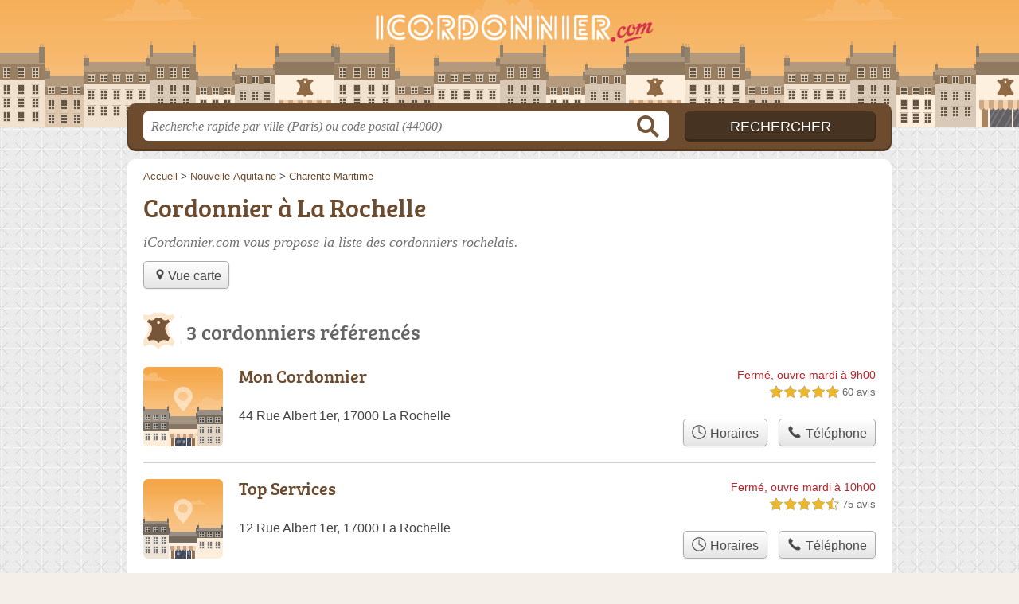

--- FILE ---
content_type: text/css
request_url: https://icordonnier.com/build/assets/style-D1C2shXv.css
body_size: 28989
content:
@charset "UTF-8";html,body,div,span,applet,object,iframe,h1,h2,h3,h4,h5,h6,p,blockquote,pre,a,abbr,acronym,address,big,cite,code,del,dfn,em,img,ins,kbd,q,s,samp,small,strike,strong,sub,sup,tt,var,b,u,i,center,dl,dt,dd,ol,ul,li,fieldset,form,label,legend,table,caption,tbody,tfoot,thead,tr,th,td,article,aside,canvas,details,embed,figure,figcaption,footer,header,hgroup,menu,nav,output,ruby,section,summary,time,mark,audio,video{margin:0;padding:0;border:0;font-size:100%;font:inherit;vertical-align:baseline}article,aside,details,figcaption,figure,footer,header,hgroup,menu,nav,section{display:block}body{line-height:1}ol,ul{list-style:none}blockquote,q{quotes:none}blockquote:before,blockquote:after,q:before,q:after{content:"";content:none}table{border-collapse:collapse;border-spacing:0}figure img,img.photo{max-width:unset}.ddncc_c{background:none;width:100%}.ddncc_b{width:260px;height:32px;display:block;margin:0 auto 10px;position:relative;overflow:hidden}.ddncc_b[data-t=m]{width:288px}.ddncc_b img{position:absolute;top:0;left:0;width:100%;height:auto}.ddncc_b a{display:block;position:absolute;margin:0;padding:0;top:0;left:0;right:0;bottom:0;text-decoration:none}.ddncc_b span{color:#21a5d0;display:block;position:absolute;width:153px;line-height:32px;height:32px;text-align:center;font-family:Arial,sans-serif;font-weight:700;font-size:20px}.ddncc_b[data-t=b] span{color:#91919b}.ddncc_b[data-t=g] span{color:#78b41e}.ddncc_b[data-t=m] span{color:#000}.ddncc_i{font-family:Arial,sans-serif;font-size:10px;line-height:15px;margin:0 0 10px;padding:0 20px;color:#888;word-break:break-word}.ddncc_i a{color:#888;text-decoration:underline;border:0}.ddncc_c[data-s=L] .ddncc_b{height:48px;width:394px}.ddncc_c[data-s=L] .ddncc_b[data-t=m]{width:434px}.ddncc_c[data-s=L] .ddncc_b span{width:234px;height:48px;line-height:48px;font-size:32px}.u-clearfix:after{clear:both;content:"";display:table}.u-hide-text{overflow:hidden;padding:0;text-indent:101%;white-space:nowrap}.u-visually-hidden{border:0;clip:rect(0 0 0 0);height:1px;margin:-1px;overflow:hidden;padding:0;position:absolute;width:1px}.u-hidden{display:none}.u-hidden-force{display:none!important}.u-center{text-align:center}.u-block{display:block}@media (max-width: 767px){.u-block--mobile{display:block}}.u-fine{letter-spacing:-.1rem}.u-grid-align{padding-top:.5rem!important;margin-bottom:1.375rem!important}.u-table-wrapper{padding-top:1.5rem;margin-bottom:1.5rem;overflow-x:auto;width:100%}@media screen and (max-width: 720px){.u-table-wrapper.u-minwidth-scrollbar::-webkit-scrollbar{-webkit-appearance:none}.u-table-wrapper.u-minwidth-scrollbar::-webkit-scrollbar:horizontal{height:8px}.u-table-wrapper.u-minwidth-scrollbar::-webkit-scrollbar-thumb{border-radius:8px;border:2px solid white;background-color:#00000080}}.u-table-fcr .o-table__th:first-child,.u-table-fcr .o-table__td:first-child{text-align:right}.u-table-fcr--th-only .o-table__td:first-child{text-align:left}.u-table-fct .o-table__th:first-child,.u-table-fct .o-table__td:first-child{vertical-align:top;padding-top:.3rem!important}.o-table.u-table-minwidth--500{min-width:500px}.o-table.u-table-minwidth--550{min-width:550px}.o-table.u-table-minwidth--600{min-width:600px}.o-table.u-table-minwidth--650{min-width:650px}.o-table.u-table-minwidth--700{min-width:700px}.u-longword{word-break:break-all}.u-color-white{color:#fff}.u-bg-white{background:#fff}#toggleLigne{position:fixed;z-index:9}@media (max-width: 767px){#toggleLigne{bottom:0;right:0}}#u-admin-links{position:fixed;top:1em;right:1em;padding:1em 2em;background:#fafafacc;border:2px solid #917c2a;z-index:9}.u-admin-note{position:relative;background:#2b2b2b;padding:5px 10px;color:#deb760;font-size:14px;font-weight:700;font-family:JetBrains Mono,Source Code Pro,Courier New,monospace}.u-admin-note:before{content:"Info admins logged in";position:absolute;top:-1.5em;color:#555;font-style:italic}.u-admin-note.u-admin-note--global{position:fixed;bottom:0;left:0;width:100%;padding:20px 16vw 10px}.u-admin-note__trace{display:none;color:#c57427}.u-admin-note__show-trace{margin-left:10px}.u-admin-note__show-trace:checked+.u-admin-note__trace{display:block}.u-draft:before,.u-draft:after,.u-deleted:before,.u-deleted:after{content:"DRAFT";position:fixed;left:0;top:0;width:40px;line-height:40px;height:100%;background:#00b2e84d;z-index:9;font-family:Courier New,monospace;text-align:center;font-size:2em;writing-mode:vertical-rl;text-orientation:upright}@media (max-width: 767px){.u-draft:before,.u-draft:after,.u-deleted:before,.u-deleted:after{width:16px;line-height:16px;font-size:1em}}.u-draft:after,.u-deleted:after{left:unset;right:0}.u-deleted:before,.u-deleted:after{content:"DELETED";background:#e83e004d}:root{--gutter: 20px}html{position:relative;min-height:100%}body{margin:0}html,body{background:#fff;font-family:Lucida Grande,Lucida Sans Unicode,Lucida Sans,Verdana,Tahoma,sans-serif;font-size:16px;line-height:24px}input:focus{outline:none}svg{width:16px}.c{width:920px;padding:0 20px;margin:0 auto}h2{line-height:48px;position:relative;margin-bottom:20px}h2:before{display:block;content:"";position:absolute;top:0;left:0;background:url(/build/assets/sprite-B71B58pU.png) -5px -640px no-repeat;height:48px;width:48px}#vud_mb_js_box h2:before{display:none}h2.adresse:before{background-position-x:-53px}h2.transport:before{background-position-x:-101px}h2.info:before{background-position-x:-149px}h2.telephone:before{background-position-x:-197px}h2.horaires:before{background-position-x:-245px}h3,h4{margin-bottom:20px}p,ul,dl{margin:0 0 20px}ul.o-sublist,dl.o-sublist{margin-bottom:0;margin-left:40px}li{position:relative;text-indent:20px}li:before{display:block;content:"";position:absolute;top:4px;left:0;background:url(/build/assets/sprite-B71B58pU.png) -204px -238px no-repeat;height:16px;width:16px;background-size:220px 348px}.amig li:before{background:url(/build/assets/sprite-B71B58pU.png) -400px -476px no-repeat;background-size:unset}ul:after,dl:after{content:" ";display:block;clear:both}a{text-decoration:none;outline:none}a:hover{text-decoration:underline}strong{font-weight:700}em{font-style:italic}.cb{clear:both}.dn{display:none}sup{font-size:80%}#h{background:url(/build/assets/sprite-B71B58pU.png) center -56px repeat-x}#h .c{height:240px;position:relative}#h a.logo{position:absolute;top:50%;left:50%;background:url(/build/assets/sprite-B71B58pU.png) 0 -296px no-repeat;display:block;text-indent:-5000px;height:180px;width:440px;margin-top:-90px;margin-left:-220px}#h .google-auto-placed{background:#fefefe url(/build/assets/bg-Cl27lHGe.png) center top repeat!important}#h .google-auto-placed ins.adsbygoogle{margin:0!important;padding:10px 0}#nav{display:none}#s{margin-top:-30px}#s .c{height:60px;background:#fff;border-radius:10px;box-shadow:0 -2px 0 1px #0003 inset}#s form{padding:10px 0;position:relative}#s input{border:none;border-radius:6px}#s form:after{position:absolute;display:block;content:" ";top:15px;left:620px;width:30px;height:30px;background:url(/build/assets/sprite-B71B58pU.png) -400px -518px no-repeat}.amig #s form:after{background:url(/build/assets/sprite-B71B58pU.png) -400px -492px no-repeat}#s input.text{position:relative;width:640px;padding:10px 10px 9px;font-family:Georgia,Times New Roman,Times,serif;font-size:16px;font-style:italic}#s input.submit{display:block;position:absolute;top:10px;right:0;width:240px;height:38px;box-shadow:0 -2px 0 1px #0003 inset;cursor:pointer;text-align:center;font-size:18px;text-transform:uppercase;text-shadow:0 2px 0 rgba(0,0,0,.2)}#p{margin:10px 0}#p .c{background:#fff;border-radius:10px 10px 0 0;padding-top:20px;padding-bottom:20px;position:relative}#p #f .c{border-radius:0 0 10px 10px}.bread{position:absolute;top:20px;z-index:400;height:24px;overflow:hidden;margin-right:20px;font-size:14px}.bread li{display:inline-block;text-indent:0}.bread li:before{display:none!important}.section{padding:20px 0 0;border-bottom:1px solid #000;position:relative}.section:last-child{border:none;padding-bottom:0}.section:after{content:" ";display:block;clear:both}p.intro{font-family:Georgia,Times New Roman,Times,serif;font-size:20px;line-height:30px;font-style:italic}ul.related,ul.filters{-moz-column-count:2;column-count:2;-moz-column-width:150px;column-width:150px;-moz-column-gap:10px;column-gap:10px}ul.filters{-moz-column-count:4;column-count:4}ul.related li,ul.filters li{-moz-column-break-inside:avoid;break-inside:avoid}ul.related a,ul.filters a{display:block;text-overflow:ellipsis;height:24px;line-height:24px;overflow:hidden;white-space:nowrap}ul.filters.regions{-moz-column-count:3;column-count:3}ul.related.alt a{display:inline;margin-right:0;white-space:normal}ul.filters .allVilles:before{display:none}ul.filters .allVilles a,ul.types .seeAllTypes a{text-decoration:underline}ul.displays{margin-bottom:10px}ul.displays li{display:inline-block;text-indent:0;margin-right:var(--gutter);line-height:30px;vertical-align:middle;margin-bottom:10px}ul.displays li:last-child{margin-right:0}ul.displays li a{color:#4b4b4b;text-decoration:none;padding:9px 0 6px}ul.displays li:before{display:none}ul.brands{display:flex;flex-direction:row;flex-wrap:wrap;margin-bottom:10px}ul.brands li{text-indent:0;margin-right:10px;margin-bottom:10px}ul.brands li:before{display:none}ul.brands:after{display:none}ul.brands a{width:80px;height:80px;display:flex;align-items:center;justify-content:center;border-radius:3px;border-color:#D8D8D8 #C1C1C1 #A8A8A8;border-style:solid;border-width:1px;font-size:12px;line-height:16px}ul.brands a:hover{border-color:#A8A8A8 #9D9D9D #818181}ul.brands a:active{border-width:2px;padding:4px}ul.brands .title{width:82px}ul.brands .title span{text-align:right;display:flex;justify-content:center;flex-direction:column;height:82px;color:#8a8a8a;font-size:.9em}ul.brands img{width:70px}ul.brands li:nth-child(n+20){display:none}ul.brands li.seeAllBrands{display:block}ul.brands li.seeAllBrands:nth-child(-n+20){display:none}ul.brands.all li:nth-child(n+20){display:block}ul.brands li.seeAllBrands a{text-align:left;color:#626262;text-decoration:underline}ul.brands li.seeAllBrands a:hover{color:#4b4b4b}ul.brands.all li.seeAllBrands{display:none}ul.types{-moz-column-count:2;column-count:2;-moz-column-gap:10px;column-gap:10px}ul.types .seeAllTypes:before{display:none}ul.types.all .dn{display:block}.pagination p{text-align:center}.pagination a,.pagination span{display:inline-block;width:40px;height:40px;line-height:40px;text-align:center;margin:0 10px;border-radius:50%}.pagination a{color:#fff}figure{margin-bottom:20px}figure img{display:block;margin:0 auto;max-width:100%;height:auto}figcaption{font-family:Georgia,Times New Roman,Times,serif;font-style:italic}figcaption p{text-align:center;opacity:.75}.video{height:0;overflow:hidden;padding-bottom:56.25%;position:relative;margin-bottom:20px}.video iframe,.video object,.video embed{height:100%;left:0;position:absolute;top:0;width:100%}.table{width:100%;max-width:100%;margin-bottom:20px;overflow-x:auto}table{border:1px solid #C3C3C3;border-collapse:collapse;width:100%}table td,table th{width:auto;border:1px solid #D3D3D3;font-size:12px;line-height:18px}table th{background:#eee;padding:3px;font-weight:700;text-transform:uppercase}table td{padding:3px 6px}sup.ref{font-size:12px;padding-left:2px;position:relative;top:-7px}aside ol{font-size:12px}aside ol li{list-style:decimal inside;text-indent:0;text-overflow:ellipsis;width:100%;overflow:hidden;word-break:break-all}aside ol li:before{display:none}.google-auto-placed{margin:20px 0!important}.adsbygoogle{position:relative;padding-top:12px!important;line-height:normal}#f~.adsbygoogle{margin:auto}#f~.adsbygoogle:before{display:none}.be,.bef{overflow:visible;display:block;z-index:400;margin:0 auto}.be{min-width:336px;min-height:280px}.bef.top{float:right;min-width:336px;min-height:302px;margin-left:20px;position:relative}.be.top{display:block;min-width:336px;min-height:302px;position:absolute;right:0;top:0;background:#fff;z-index:400;text-align:center}.topc .bef{float:right}.be.bottom{min-width:336px;min-height:302px;text-align:center;margin-top:20px}.be.wide{width:100%;overflow:visible;line-height:0;margin-bottom:20px;padding-bottom:20px;border-bottom:1px solid #D1D1D1;text-align:center}.be.wide:empty{min-height:0;padding:0;margin:0}.be.wide iframe{margin-top:20px}.be iframe[width="300"]{display:block;margin-left:auto;margin-right:auto}.be.wide:last-child{border-bottom:none;margin-bottom:0}.items .be.wide>ins.adsbygoogle,.additional .be.wide>ins.adsbygoogle{margin-left:120px}#horaires{position:relative}.items:after,.additional:after{content:" ";display:block;clear:both}.item{min-height:100px;margin:20px 0;padding:0 0 20px 120px;position:relative;border-bottom:1px solid #D1D1D1}.item .f{display:none}.item:last-child{border-bottom:none}.item p{margin:0}.item p.sub{margin-bottom:5px}.item p.more{font-size:.9em;line-height:1.5em}.item p.tpsv{max-width:550px}.item .oprt{position:absolute;top:0;right:0}.item .oprt>span{display:block;text-align:right}.item .oprt>span.sep{display:none}.item .ratings{width:auto;font-size:.8em}.item .ratingsStats{font-size:.9em;padding-left:1px}.item.ferme .illu,.item.ferme p.sub{opacity:.5}.item.ferme p.more{font-weight:700;color:#f64343}.item .illu,.item .img{display:block;position:absolute;top:0;left:0;width:100px;height:100px;border-radius:6px;-o-object-fit:contain;object-fit:contain;background:#fff}.item .illu{background:url(/build/assets/sprite-B71B58pU.png) 0 -476px no-repeat}.item:nth-child(4n+2) .illu{background-position:-100px -476px}.item:nth-child(4n+3) .illu{background-position:-200px -476px}.item:nth-child(4n+4) .illu{background-position:-300px -476px}.item .mobileLink{display:none}.item .btn{position:absolute;right:0;bottom:20px}.item .btn>a{margin-left:10px}.item .ddncc_c{margin-top:5px}.item .ddncc_c .ddncc_b{float:right}.item .ddncc_c .ddncc_i{width:calc(100% - 298px);float:right;padding:0 10px 0 0}#stars-full-star path{fill:#edb72b}.stars-empty-star path{fill:#fff;stroke:#a4803a}#stars-half-star path{fill:#edb72b}.additionalMore{text-align:right}.additionalMore .greyBtn{margin-left:120px}.additionalMore a{text-decoration:underline}.additional{border-bottom:0}.additional h3.city{padding-left:120px;font-size:26px}.additional .item.last{border-bottom:0}.additional .multi .item:nth-last-child(2){border-bottom:none;margin-bottom:0}.additional .last.mrbt{border-bottom:none;margin-bottom:0}.warn{padding:5px;border-top:2px #ff8d1f solid;border-bottom:2px #ff710a solid;margin:10px 0;text-align:center;font-weight:700}h2.feature{margin-bottom:10px}.feature svg{text-indent:-20px}.featured{display:grid;padding:calc(var(--gutter) / 2);grid-template-rows:auto;grid-template-columns:repeat(3,1fr);overflow:hidden;margin-bottom:10px}.featured.itcnt1,.featured.itcnt2{grid-template-columns:repeat(2,1fr)}.featured:after{display:none}.featured .item{padding:calc(var(--gutter) / 2 * 1.5);display:flex;flex-direction:column;margin-bottom:0;margin-top:0;background:#fff;border:none}.featured .item:nth-child(1),.featured .item:nth-child(2),.featured .item:nth-child(3){border-bottom:1px solid #ccc;padding-top:var(--gutter)}.featured .item:nth-child(1),.featured .item:nth-child(2),.featured .item:nth-child(4),.featured .item:nth-child(5){border-right:1px solid #ccc}.featured .item:nth-child(4),.featured .item:nth-child(5),.featured .item:nth-child(6){padding-bottom:var(--gutter)}.featuredOpenNow .item:nth-last-child(2),.featured.itcnt2 .item:last-child{border-right:none}.featured.itcnt1 .item{border:none}.featured.itcnt2 .item,.featured.itcnt3 .item{border-bottom:none}.featured .item h3{font-size:20px;height:26px;overflow:hidden;text-overflow:ellipsis;margin-bottom:0;line-break:anywhere}.featured .item:nth-child(n+8){display:none}.featured .item p.sub{font-size:.9em;line-height:1.3em}.featured p.more{min-height:1.5em}.featured .openInfo span{position:absolute;bottom:calc(var(--gutter) / 2 * 1.5);right:calc(var(--gutter) / 2 * 1.5);font-size:.9em;font-weight:400!important}.featured .seeAll{justify-content:center;text-align:center;grid-column:1/-1;min-height:0;padding:0;background:none;border:0;box-shadow:none;border:none;margin-top:calc(var(--gutter) / 2)}.featured .seeAll a{color:#626262;text-decoration:underline;display:inline-block;width:70%;margin:0 auto}.featured .seeAll a:hover{color:#4b4b4b}.featured .item .ratings{font-size:.7em}.featured .item .ratingsStats{font-size:.8em}.featuredSelection .item{border-bottom:none!important;padding-bottom:var(--gutter)}#mapW{width:100%;height:500px;position:relative;margin:10px 0 20px}#map{width:100%;height:100%}.ui-select{background:#fff none repeat scroll 0 0;border-radius:3px;font-size:14px;line-height:24px;padding:10px;position:absolute;right:10px;top:10px;z-index:100}.ui-select.comp{top:5px;right:5px;font-size:13px;line-height:18px;max-height:250px;overflow-x:hidden;overflow-y:scroll}.ui-select label{-webkit-touch-callout:none;-webkit-user-select:none;-moz-user-select:none;user-select:none}.ui-select label:hover{cursor:pointer}.subfilter+.subfilter{margin-top:5px;padding-top:5px;margin-bottom:5px;border-top:1px solid #DDD}.brandLogo{box-shadow:0 0 4px #00000080}.icon-user{border-radius:100%;width:20px;height:20px;text-align:center;line-height:20px;color:#fff;background:#4285f4;border:2px solid #fff}.mapboxgl-popup{max-width:320px}.mapboxgl-popup-content p.title{font-size:14px;font-weight:700;margin-bottom:5px}.mapboxgl-popup-content p.descr a{color:#4285f4}p.geoloc{padding-left:48px;margin-bottom:5px}p.geoloc a{color:#4285f4}p.geoloc a:before{content:"¤";display:inline-block;height:20px;width:20px;margin-right:0;font-size:20px;vertical-align:top;color:#4285f4}.wide p{text-align:center}.wide img.photo{width:100%;height:auto;max-width:600px}.nfo{margin-bottom:20px}.openings{position:relative;width:100%;height:100%;background:#eee}.openings div{position:absolute;display:block}.openings div.d{top:0;height:100%;background:none;border-right:1px solid #fff;text-align:center;color:#fff;line-height:200%}.openings div.h{left:0;width:100%;background:none;border-bottom:1px solid #fff}.openings div.o{opacity:.8}.openings div.o:hover{opacity:.85}.tButton{display:block;width:80%;margin:0 auto 20px;height:60px;border-radius:10px;box-shadow:0 -2px 0 1px #0003 inset;line-height:60px}.tButton a{display:block;width:100%;height:100%;font-size:24px;color:#fff;text-align:left;text-indent:70px;position:relative}.tButton a:before{background:url(/build/assets/sprite-B71B58pU.png) -2px -578px no-repeat;position:absolute;top:0;left:0;width:60px;height:60px;content:" "}p#tInfo{font-size:11px;line-height:14px;opacity:.7}.report{text-align:right;font-size:.7em;margin:5px 0 0}.noop{margin-bottom:10px}.noop .report{font-size:.8em;text-align:left}.overlay{position:fixed;top:0;bottom:0;right:0;left:0;background:#000;opacity:.3;z-index:10000001}.c-reportbox{position:fixed;top:50%;left:50%;z-index:10000002;background:#fff;box-shadow:0 0 3px #0000004d;padding:20px;transform:translate(-50%) translateY(-50%);min-width:320px;min-height:30vh;max-width:90vw;border-radius:2px}@media (max-width: 767px){.c-reportbox{min-height:50vh}}.c-reportbox.c-reportbox--thanks{display:flex;justify-content:center;align-items:center}.c-reportbox.c-reportbox--thanks .c-reportbox__done{font-size:1.6em}.c-reportbox .c-reportbox__close{position:absolute;right:-10px;top:-10px;background:#fff;font-family:monospace;box-shadow:0 0 3px #00000080;border-radius:100%;width:30px;height:30px;display:flex;justify-content:center;align-items:center;font-size:26px;color:#4b4b4b;text-decoration:none}.c-reportbox .c-reportbox__close:hover{text-decoration:none;color:#2b2b2b;box-shadow:0 0 3px #000c}.c-reportbox .c-reportbox__type{margin:20px auto;display:flex;gap:16px}@media (max-width: 767px){.c-reportbox .c-reportbox__type{flex-direction:column}}.c-reportbox .c-reportbox__type .c-reportbox__type-label:hover{cursor:pointer;text-decoration:underline}.c-reportbox textarea{width:96%;height:30vh;padding:5px;border:1px solid #9a9a9a}@media (max-width: 767px){.c-reportbox textarea{height:40vh}}.c-reportbox textarea[disabled=disabled]{background:#eee}.c-reportbox textarea#reportBoxTxtPh{height:10vh}.c-reportbox .c-reportbox__submit-cancel{font-size:1.1em;text-align:center;margin:20px auto}.place-closed{color:#f64343;text-align:center;font-weight:700;padding:20px 0 40px}.place-closed svg{fill:#f64343;vertical-align:middle;height:40px;width:40px}.place-closed a{text-decoration:underline}table .telephone .ddncc_c{text-align:center}table .telephone .ddncc_i{margin-bottom:0}.pgrid .warn{padding:0;border:none;color:#ff710a;margin-bottom:10px;text-align:left;display:block}.pgrid .op_holi_notice{overflow:visible;opacity:1;color:#fff;background:#ff710a;text-align:center;height:auto;min-height:24px;line-height:18px;padding:3px 0}.pgrid .op_holi_notice .warn{display:inline;color:#fff;background:#ff710a}#f .c{padding:20px 0}#f p{padding:0 20px;text-align:center;font-size:13px;line-height:18px}#f p.nwk a{opacity:.4}#f p.nwk a:hover{opacity:.8}#f p.copy{margin-bottom:10px}body{margin-bottom:56px}#f .illu{position:absolute;left:0;bottom:0;width:100%;height:56px;background:url(/build/assets/sprite-B71B58pU.png) center top repeat-x}.op_c *{box-sizing:border-box}.op_c{font-size:.8em}.op_c p:first-of-type:before{content:"⚠ Infos horaires";font-size:1.1em;font-weight:700;display:block;margin-top:.5rem}.op_b{margin-bottom:10px}.op_b p{font-weight:700}.op_b span{font-size:.8em}.op_t.hidden{display:none}.op_t{font-size:.8em;border:1px solid #eee}.op_r{border-bottom:1px solid #eee;background:#fff;overflow:hidden;height:30px;opacity:.8;position:relative;line-height:30px}.op_l{float:left;width:15%;color:#fff;padding-left:4px}.op_o{margin-left:15%;position:relative}.op_oc{background:#eee;text-align:center}.op_oo{display:block;position:absolute;top:0;color:#fff;text-align:center;margin:0!important;white-space:nowrap}.op_oop{text-align:center;color:#fff}.open,.op_oop{background:#00c677}.today .op_l{font-weight:700}.op_r.op_r_today,.op_r:hover{opacity:1}.op_oo_min{cursor:help;line-height:15px}.op_oo_min span{position:absolute;width:14ch;color:#4b4b4b;background:#ffffffb3}.op_oo_min span.after{right:-14ch}.op_oo_min span.before{left:-14ch}.op_oo.op_oo_now{background:#00c677}.item-openings-select{display:inline-block;font-size:16px;color:#444;line-height:1.3;padding:.4em 1.5em .3em .8em;width:auto;max-width:100%;box-sizing:border-box;margin:0;border:1px solid #aaa;box-shadow:0 1px 0 1px #0000000a;border-radius:.3em;-moz-appearance:none;-webkit-appearance:none;appearance:none;background-color:#fff;background-image:url(data:image/svg+xml;charset=US-ASCII,%3Csvg%20xmlns%3D%22http%3A%2F%2Fwww.w3.org%2F2000%2Fsvg%22%20width%3D%22292.4%22%20height%3D%22292.4%22%3E%3Cpath%20fill%3D%22%23007CB2%22%20d%3D%22M287%2069.4a17.6%2017.6%200%200%200-13-5.4H18.4c-5%200-9.3%201.8-12.9%205.4A17.6%2017.6%200%200%200%200%2082.2c0%205%201.8%209.3%205.4%2012.9l128%20127.9c3.6%203.6%207.8%205.4%2012.8%205.4s9.2-1.8%2012.8-5.4L287%2095c3.5-3.5%205.4-7.8%205.4-12.8%200-5-1.9-9.2-5.5-12.8z%22%2F%3E%3C%2Fsvg%3E),linear-gradient(to bottom,#fff,#e5e5e5);background-repeat:no-repeat,repeat;background-position:right .7em top 50%,0 0;background-size:.65em auto,100%}.item-openings-select::-ms-expand{display:none}.item-openings-select:hover{border-color:#888}.item-openings-select:focus{border-color:#aaa;box-shadow:0 0 1px 3px #3b99fcb3;box-shadow:0 0 0 3px -moz-mac-focusring;color:#222;outline:none}.item-openings-note{line-height:2em;margin-bottom:0}#h{background-position-y:-136px}#h a.logo{margin-top:-98px}#h .c{height:160px}#p .c{padding:10px 0;display:grid;grid-template-columns:var(--gutter) 1fr var(--gutter);align-content:start;width:960px}#p .c>*{grid-column:2/-2}#p .c>.full{grid-column:1/-1}#h a.logo{background:url(/build/assets/sprite-B71B58pU.png) 50px -237px no-repeat;height:142px;margin-top:-80px;background-size:80%}.bread{position:static;font-size:13px;margin:0}.section{padding:10px 0}.bef.top{margin:0 0 0 20px}h1{font-size:32px;line-height:38px;padding-top:0;margin:8px 0 12px}h2{font-size:26px;padding-left:54px}h3,.additional h4{font-size:22px}h4{font-size:18px}p.intro{font-size:18px;line-height:24px;color:#888;margin-bottom:12px}p.intro:last-child{margin-bottom:0}p.address a,a.sub{color:#4b4b4b;text-decoration:underline}.op_c{font-size:.9em}.pgrid{display:grid;grid-template-columns:564px 336px;-moz-column-gap:20px;column-gap:20px;grid-row-gap:20px}.section.pgrid:after{content:none}#photo .pw{-moz-columns:2;columns:2;-moz-column-gap:16px;column-gap:16px}#photo .pw img{max-width:100%}#photo .pw .h{overflow:hidden}#photo .pw .h img{max-height:50vh;min-width:100%;-o-object-fit:cover;object-fit:cover;vertical-align:bottom;margin-bottom:16px}.item{display:flex;flex-direction:column;flex-wrap:nowrap;justify-content:space-between;align-items:flex-start}.item h3,.item h4{margin-bottom:5px;max-width:630px}.item.longo h3,.item.longo h4{max-width:490px}.item.hasrt .sub{width:calc(100% - 155px)}.openNow,.around .openNow{color:#00a500}.closedNow,.around .closedNow{color:#be2329}.openNow.soonClose,.closedNow.soonReopen,.around .soonClose,.around .soonReopen{color:#ff7200;font-weight:700}.topc,.bottomc{grid-column-start:1;grid-column-end:3}.leftc{grid-column:1}.rightc{grid-column:2}.topc p.others{margin-bottom:0}.opNowServices{text-align:left;margin-bottom:10px}.servicesList span[class^=icon],.subservicesList span[class^=icon],span.type span[class^=icon]{background-position:left center;background-repeat:no-repeat;background-size:16px 16px;padding:0 0 0 20px}span[class^=icon].smpl{padding-left:0}.servicesList span,.subservicesList span{white-space:nowrap}.servicesList span[class^=icon-acces-pmr],.subservicesList span[class^=icon-acces-pmr]{white-space:normal}.icon-artisan,.icon-artisan-art{background:url([data-uri])}.icon-maitre-artisan,.icon-maitre-artisan-art{background-image:url([data-uri])}.icon-qualibat-rge{background-image:url([data-uri]);padding-left:20px!important}.icon-qualibat{background-image:url([data-uri]);padding-left:20px!important}.icon-rge{background-image:url([data-uri]);padding-left:20px!important}.icon-parking{background-image:url([data-uri]);padding-left:20px!important}.icon-livraison{background-image:url([data-uri]);padding-left:20px!important}.icon-bar{background-image:url([data-uri]);padding-left:20px!important}.icon-petit-fute{background-image:url([data-uri]);padding-left:20px!important}.icon-guide-du-routard{background-image:url([data-uri]);padding-left:20px!important}.icon-guide-michelin{background-image:url([data-uri]);padding-left:20px!important}.icon-gault-et-millau{background-image:url([data-uri]);padding-left:20px!important}[class^=icon-acces-pmr]{background-image:url([data-uri])}.icon-cb-acceptee{background-image:url([data-uri])}.icon-livraison-le-jour-meme{background-image:url([data-uri])}.icon-service-drive{background-image:url([data-uri])}.icon-commande-drive{background-image:url([data-uri])}.icon-retrait-en-magasin{background-image:url([data-uri])}.icon-emporter{background-image:url([data-uri])}.icon-devis-en-ligne{background-image:url([data-uri])}.icon-uniquement-sur-rdv{background-image:url([data-uri])}.specServ{margin-top:10px}.specServ ul{margin-left:10px}.specServ ul .specificServicesList{color:#5b5b5b}.specServ ul .c-specific-services__note{font-size:.8em;font-style:italic;color:#7b7b7b}.specServ ul .c-specific-services__note:before{display:none}svg,symbol{overflow:visible}.svgratings{position:absolute;display:block;width:100%;top:0;left:0;height:90%;background:#fff}.ratings{display:inline-block;position:relative;font-size:12px}.ratingsStats{font-size:14px;color:#666}.pit-call .ddncc_b{margin:0}.pit-call .ddncc_i{margin:10px 0;padding:0}#telephone{float:none;width:100%;scroll-margin-top:20vh}h2.horaires,h2.info{margin-top:0}dl.inline-flex{font-size:13px;margin:0}dl.inline-flex dt{flex:0 0 35%}dl.inline-flex dd{text-indent:5px;flex:0 0 65%}#info{margin:0;width:100%}.edit{text-align:right;font-size:.7em}.greyBtn,#reportSubmit,button.c2call{cursor:pointer;display:inline-block;text-align:center;text-decoration:none;vertical-align:middle;color:#444;line-height:1.1;padding:.4em .6em;width:auto;max-width:100%;border:1px solid #aaa;box-shadow:0 1px 0 1px #0000000a;border-radius:.3em;-moz-appearance:none;-webkit-appearance:none;appearance:none;background-color:#fff;background-image:linear-gradient(to bottom,#fff,#e5e5e5)}button.c2call{font-size:16px;line-height:1.4}.c2call svg{vertical-align:middle}.greyBtn span{display:block;position:relative}.greyBtn,.greyBtn a{color:#4b4b4b;text-decoration:none}.greyBtn svg{display:inline-block;vertical-align:text-bottom;fill:#4b4b4b;width:20px}#recommendBtn.greyBtn span{min-width:128px}.greyBtn:hover{background:linear-gradient(#f2f2f2,#e9e9e9);border-color:#A2A6AC #8D9096 #84868C;text-decoration:none}.greyBtn.recommended,#reportSubmit.done{background:linear-gradient(#efe065,#e5b830);border-color:#9F8736 #947E34 #7D6A2D}#error{font-size:12px;text-align:right;margin:0}ul.contact li{margin:10px 0}table.contact th,table.contact td{font-size:16px;padding:10px 5px;text-transform:none;text-align:left;font-weight:400}table.contact th{width:25%;vertical-align:middle}table.contact td{width:75%;word-break:break-all}table.contact td div{display:inline-block}table.contact td>div{font-size:.9em}table.contact td a:not(#tButton){font-size:.95em}table.contact td:before,table.contact a:before{margin-right:5px;width:16px;height:16px;display:inline-block;vertical-align:baseline}@media (max-width: 767px){table.contact td:before,table.contact a:before{margin-right:0}}table.contact .website a,table.contact .facebook a,table.contact .instagram a{word-break:break-all}table.contact .telephone #fgh:before{content:"📞";margin-right:5px;width:16px;height:16px;display:inline-block;vertical-align:baseline}table.contact .email td a:before{content:"📧"}table.contact .website td a:before{content:"🌐"}table.contact .facebook td a:before,table.contact .instagram td a:before{content:" ";width:16px;height:16px;vertical-align:bottom}table.contact .facebook td a:before{background:url([data-uri]) top left no-repeat;background-size:16px 16px}table.contact .instagram td a:before{background:url([data-uri]) top left no-repeat;background-size:16px 16px}ul.around li{width:100%;margin-bottom:10px;line-height:20px;text-indent:0}ul.around li>*{padding-left:20px}.around li:before{top:2px}.around a{color:#3b3b3b;font-weight:700}.around span{display:block;font-size:14px;color:#4b4b4b}table.legals th,table.legals td{font-size:14px;padding:5px;text-transform:none;text-align:left;font-weight:400;color:#4b4b4b}table.legals th{width:30%;background:#f1f1f1}table.legals td{word-break:break-word}#adresse .img{position:relative}#adresse .img span{display:block;height:20px;position:absolute;top:0;right:0;padding:3px 6px;font-size:10px;line-height:20px;z-index:1;background:#fff;background:#fffc;border-radius:0 0 0 3px}#adresse .img span a{color:#999;text-decoration:none}#adresse .img span a:hover{text-decoration:underline}.c-gps-links{display:grid;grid-template-columns:1fr 1fr;grid-column-gap:16px;text-align:center;margin:20px 0}@media (min-width: 768px){.c-gps-links{grid-template-columns:1fr 1fr 1fr;font-size:.8em}}.c-gps-links .c-gps-links__link{border:1px solid #C3C3C3;border-radius:20px;padding:6px 16px;display:flex;align-items:center;justify-content:center;margin:0 auto;text-decoration:underline}.c-gps-links .c-gps-links__link i{display:inline-flex;width:20px;height:20px;margin-right:3px}@media (min-width: 768px){.c-gps-links .c-gps-links__link--maps{justify-self:left;margin:0}}.c-gps-links .c-gps-links__link--maps i{background:url([data-uri]) center center no-repeat}@media (min-width: 768px){.c-gps-links .c-gps-links__link--waze{justify-self:center;margin:0}}.c-gps-links .c-gps-links__link--waze i{background:url([data-uri]) center center no-repeat;margin-right:5px}@media (max-width: 767px){.c-gps-links .c-gps-links__link--via-michelin{display:none}}@media (min-width: 768px){.c-gps-links .c-gps-links__link--via-michelin{justify-self:right;margin:0}}.c-gps-links .c-gps-links__link--via-michelin i{background:url([data-uri]) center center no-repeat;margin-right:5px}#devisbtn{margin:0 0 10px}#lightlb{display:none;left:50%;position:fixed;text-align:center;top:50%;width:100%;max-width:95vw;max-height:95vh;z-index:999;transform:translate(-50%) translateY(-50%);cursor:pointer}#lightlb img{image-rendering:-moz-crisp-edges;cursor:pointer;max-height:95vh;box-shadow:0 0 20px #000000e6;background:#fff}#bglb{background:#fffc;display:none;left:0;position:fixed;top:0;bottom:0;right:0;z-index:8;cursor:pointer}.c-physical__transports-title{margin-bottom:.875rem}.c-physical__transports-type{margin-bottom:0}.c-physical__transports-lines:not(:last-child){margin-bottom:1.5rem}.c-physical__transports-lines .c-physical__transports-line{text-indent:0}.c-physical__transports-lines .c-physical__transports-line:before{display:none}.c-physical__transports-lines .c-physical__transports-line+.c-physical__transports-line{padding-top:.5rem}.c-physical__transports-lines .c-physical__transports-line .c-physical__transports-line-name{display:flex;gap:.5rem;font-size:.875rem}.c-physical__transports-lines .c-physical__transports-line .c-physical__transports-line-name .c-physical__transports-line-color{width:.875rem;height:.875rem;border-radius:100%;align-self:center}.c-physical__transports-lines .c-physical__transports-line .c-physical__transports-line-stop{font-size:.875rem;color:#777a7c}.c-physical__transports-lines .c-physical__transports-show-all{padding-top:0;text-indent:0}.c-physical__transports-lines .c-physical__transports-show-all:before{display:none}.c-physical__transports-lines .c-physical__transports-show-all .c-physical__transports-show-all-link{display:flex;gap:.5rem;font-size:.875rem;font-weight:600;color:#917c2a}.c-physical__transports-lines .c-physical__transports-show-all .c-physical__transports-show-all-link .c-icon-right-arrow-btn{align-self:center}.c-physical__transports-lines .c-physical__transports-show-all .c-physical__transports-show-all-link .c-icon-right-arrow-btn:before{display:inline-block}@media screen and (max-width: 980px){html,body{font-size:15px;line-height:22px}.c,#p .c{width:100%}#s .c{width:96%;padding:0 2%}#h .c{padding:0}h2:before{background:url(/build/assets/sprite-B71B58pU.png) 0px -638px no-repeat;height:48px;width:48px}p.intro{font-size:18px;line-height:26px}#h{background-size:330px auto;background-position:center -42px}#h .c{height:180px}#h a.logo{background-size:330px auto;background-position:0px -222px;height:135px;width:330px;margin-top:-75px;margin-left:-165px}#s input.submit{width:180px}#s input.text{width:500px}#s form:after{left:480px}.tButton a{font-size:20px}.pgrid{grid-template-columns:100%;position:relative}.topc,.bottomc,.leftc,.rightc{grid-column:1;max-width:calc(100vw - var(--gutter) * 2)}.leftc,.rightc{margin:0}#adresse img{max-width:100%;aspect-ratio:664/280;height:auto}.be:empty{display:none}#mapW{height:65vh}#f .c{padding:15px 0}body{margin-bottom:42px}#f .illu{height:42px;background-size:330px auto}}@media screen and (max-width: 760px){html,body{font-size:14px;line-height:22px;background-size:96px auto}h1{font-size:24px;line-height:36px;padding-top:0;margin-bottom:10px}h2,.additional h3.city{font-size:20px;line-height:30px;padding-left:30px}h2:before{top:3px;background-size:220px auto;background-position:0px -319px;height:24px;width:24px}h2.adresse:before{background-position:-24px -319px}h2.transport:before{background-position:-48px -319px}h2.info:before{background-position:-72px -319px}h2.telephone:before{background-position:-96px -319px}h2.horaires:before{background-position:-120px -319px}h3,.additional h4{font-size:16px}h4{font-size:14px}p,ul{margin-bottom:10px}p.intro{font-size:16px;line-height:24px}#h{background-size:220px auto;background-position:center -28px}#h .c{height:120px}#h a.logo{background-size:220px auto;background-position:0px -148px;height:90px;width:220px;margin-top:-45px;margin-left:-110px}#s{margin-top:-15px}#s .c{height:50px}#s form{position:relative}#s input.submit{display:none}#s form:after{left:auto;width:15px;height:15px;right:5px;top:16px;background-size:220px auto;background-position:-200px -258px}#s input.text{padding:5px 10px 4px;width:calc(100% - 20px)}.section{padding:10px 0 0}p.bread{top:10px;height:22px}p.bread span{display:none}p.bread span:nth-last-child(2),p.bread span:last-child{display:inline}p.bread>span:last-child:after{content:" >"}ul.filters{-moz-column-count:2;column-count:2;-moz-column-gap:10px;column-gap:10px}ul.filters.arrondissements{-moz-column-count:3;column-count:3}ul.related li{-moz-column-count:1;column-count:1}ul.filters.communes{-moz-column-count:2;column-count:2}.bef.top{display:none}.be.top{position:relative;margin:0 auto 20px}.be.wide{margin-bottom:15px}.items .be.wide>ins.adsbygoogle{margin-left:90px}.item{padding-left:90px;margin-bottom:15px;min-height:75px}.item p.more{font-size:13px;line-height:19px}.item h4 a:after,.item .illu,.item .img{width:75px;height:75px}.item .illu{background-size:330px auto;background-position:0 -357px}.item:nth-child(4n+2) .illu{background-position:-75px -357px}.item:nth-child(4n+3) .illu{background-position:-150px -357px}.item:nth-child(4n+4) .illu{background-position:-225px -357px}.topc p.others{margin-bottom:20px}#f .c{padding:10px 0}#f p{font-size:12px;line-height:18px;padding:0 10px}body{margin-bottom:28px}#f .illu{height:28px;background-size:220px auto}.op_oo_min{cursor:default;text-indent:0px}.op_oo_min:after{display:none}.be.top{margin:0 auto}.be.top ins{margin:0 auto 20px}}@media screen and (max-width: 540px){root{--ratio: 1.14285}html,body{font-size:13px;line-height:20px;background-size:64px auto}h1{line-height:32px;margin:8px 0 4px}h2{margin-bottom:10px}.c{padding:0 10px}p.intro{font-size:14px;line-height:21px}dt{float:none}dd{margin-left:20px}#h{position:fixed;top:0;left:0;height:44px;width:100%;z-index:999;box-shadow:0 1px 1px #0003}#h .c{height:100%}#h a.logo{background-size:110px auto;background-position:0px -74px;height:44px;width:110px;margin-top:-22px;margin-left:-55px}#nav{position:fixed;display:block;top:0;left:0;width:100%;height:44px;z-index:999}#nav a{top:0;left:0;width:44px;height:44px;text-indent:-5000px;position:absolute}#nav a svg{display:block;width:20px;top:calc((100% - 20px)/2);left:calc((100% - 20px)/2);height:20px;position:absolute}#nav a path{fill:#2b2b2b}#nav a.search{left:auto;right:0}#nav a.search svg{width:24px;height:24px;top:calc((100% - 24px)/2);left:calc((100% - 24px)/2)}#s{margin:0;position:fixed;top:-51px;height:50px;width:100%;z-index:999;box-shadow:0 1px 1px #0003}#s .c{box-shadow:none}#s.on{top:44px}#s form{padding:9px 0 0}#s form:after{display:none}#s .c{height:100%;border-radius:0}#s input.text{line-height:22px;font-size:14px}.bread{top:12px;height:20px;overflow:visible}.bread li:nth-last-child(1),.bread span:nth-last-child(2),.bread li:nth-last-child(3){display:inline-block}.bread a{padding:5px 0}#p{margin-top:44px}#p .c{border-radius:0}ul.filters.communes{-moz-column-gap:10px;column-gap:10px}.be.top,.be.bottom{width:100%;height:auto;background:#fff!important}.items .be.wide>ins.adsbygoogle{margin-left:0}.item{padding-left:60px;min-height:50px}.item p.more{font-size:12px;line-height:18px}.item h4 a:after,.item .illu,.item .img{width:50px;height:50px}.item .illu{background-size:220px auto;background-position:0 -238px}.item:nth-child(4n+2) .illu{background-position:-50px -238px}.item:nth-child(4n+3) .illu{background-position:-100px -238px}.item:nth-child(4n+4) .illu{background-position:-150px -238px}.ui-select{display:none}p.geoloc{padding-left:0}.tButton{width:auto;margin:0 10px 20px;height:45px;line-height:45px}.tButton a{font-size:16px;text-indent:55px}.tButton a:before{height:45px;width:45px;background-size:330px auto;background-position:-1px -433px}#recommendBtn span{min-width:100px}.obtainNumber a,.address a,.report a{text-decoration:none}#f span{display:block;height:0px;width:0px;text-indent:-5000px}.op_oo_min{cursor:default;text-indent:0px;line-height:12px}.op_oo_min:after{display:none}.op_r{line-height:24px;height:24px;font-size:.9em}:root{--gutter: 12px}.bread{font-size:.9em;line-height:1.1em;height:auto}.bread li:nth-last-child(2){display:inline}.be.top:empty{margin:0 0 5px!important}#p .c{width:100%;padding-top:5px}.bread>li:last-child:after{content:""}.item,.be.wide{padding-left:0;border-bottom:1px solid #CECECE;padding-bottom:15px}.be.wide{grid-column:1/-1!important;border-bottom:none!important}.item.hasrt h3,.item.hasrt .sub{width:calc(100% - 80px)}.item .illu{display:none}.item.hasrt.hasImg{min-height:86px}.item.hasImg .illu,.item.hasImg .illu img{display:block}.item.hasImg .illu{right:0;bottom:18px;top:unset;left:unset}.item.hasImg.nfolvl0 h3,.item.hasImg .sub,.item.hasImg .tpsv{margin-right:60px}.item.hasImg.nfolvl2 .sub,.item.hasImg.nfolvl3 .sub{margin-right:0}.item .mobileLink{display:block;position:absolute;top:0;left:0;width:100%;height:calc(100% - 56px);text-indent:-5000px}.item .mobileLink:active{border-bottom:1px solid #A1A1A1}.item .btn{position:static;text-align:center;width:100%;display:flex;justify-content:start}.item .btn>a{margin:10px 10px 0 0}.item .ddncc_c{margin-top:10px}.item .ddncc_c .ddncc_b{float:none}.item .ddncc_c .ddncc_i{width:100%;float:none;padding:0}.item .ddncc_c~.illu{bottom:107px}a{text-decoration:underline}p{text-align:left}ul.related{-moz-column-count:1;column-count:1}ul.filters a,ul.related a{color:#4b4b4b;height:26px;line-height:26px;margin-bottom:4px}ul.brands{justify-content:start}ul.brands li:nth-child(5n),ul.brands li:last-child{margin-right:0}ul.brands img{width:44px}ul.brands .title{width:56px}ul.brands .title span{height:56px;line-height:18px}ul.brands li:nth-child(n+10){display:none}ul.brands li.seeAllBrands{display:block}ul.brands li.seeAllBrands:nth-child(-n+10){display:none}ul.brands.all li:nth-child(n+10){display:block}ul.brands.all li.seeAllBrands{display:none}ul.types{-moz-column-count:1;column-count:1}p.intro{font-size:1.1em;line-height:1.5em}.op_t{font-size:1em}.op_l{white-space:nowrap;overflow:hidden;text-overflow:ellipsis;width:18%}.op_o{margin-left:18%}.ratingsStats{font-size:.9em}table.contact{table-layout:fixed;overflow:hidden;width:100%}table.contact th,table.contact td,table.legals th,table.legals td{font-size:13px;padding:6px 4px}table.contact th{width:20%}ul.around{display:grid;grid-template-columns:50% 50%}ul.around li{line-height:1.3em}ul.around li>*{padding-left:0}ul.around li:before{display:none}ul.around span{font-size:inherit}table tr.ddncc_c{display:table-row;width:auto}table tr.ddncc_c td{padding:8px}.report,.edit{font-size:.8em}#reco{text-decoration:none}.greyBtn svg{width:16px;height:auto}ul.displays li{line-height:24px}.featured .item h3{font-size:14px;height:22px}.featured .ratings{font-size:10px;margin-bottom:5px}.featured{grid-template-columns:repeat(2,1fr)}.featured.itcnt1{grid-template-columns:repeat(1,1fr)}.featured .cpVille{display:none}.featured .item:nth-child(n+5){display:none}.featured.short .item:nth-child(n+3){display:none}.featured .seeAll:last-child{display:block}.featured .item:nth-child(3){border-bottom:none;border-right:1px solid #ccc;padding-top:calc(var(--gutter) / 2 * 1.5);padding-bottom:var(--gutter)}.featured .item:nth-child(2),.featured .item:nth-child(4){border-right:none}.featured.itcnt3 .item{border-bottom:1px solid #ccc}.featuredSelection .item:nth-child(n+3){display:none}.item .more.dos{line-height:22px}.item .more .type{display:block}.item .more .type.def,.item .more .sep{display:none}.more+.more{margin-top:5px}.more.folded{display:none}.shortRatings{display:block}.item .oprt{position:static}.item .oprt .shortRatings{position:absolute;top:0;right:0}.item .oprt .shortRatings>span{display:block;text-align:right}.item .oprt .ratingsStats{line-height:12px}.item .oprt>span{display:inline;text-align:left}.item .oprt>span.sep{display:none}.additional h3.city{padding-left:0}.additionalMore .greyBtn{margin-left:0;width:100%}#adresse .img a:after{font-size:11px;bottom:0}p.intro br+br{display:block}#devisbtn{float:none;margin:10px 0}.reportBox{min-width:300px}.reportBox textarea{height:30vh}}@media screen and (min-width: 320px) and (max-width: 359px){ul.brands .title{width:50px}ul.brands .title span{height:50px;line-height:16px}ul.brands img{width:38px}}@media screen and (min-width: 375px) and (max-width: 540px){ul.brands .title{width:62px}ul.brands .title span{height:62px}ul.brands img{width:50px}}@media screen and (min-width: 410px) and (max-width: 540px){ul.brands .title{width:68px}ul.brands .title span{height:68px}ul.brands img{width:56px}}@media screen and (min-width: 414px) and (max-width: 540px){ul.brands .title{width:70px}ul.brands .title span{height:70px;line-height:20px}ul.brands img{width:58px}}


--- FILE ---
content_type: text/css
request_url: https://icordonnier.com/build/assets/main-nBraNts-.css
body_size: 256
content:
@font-face{font-family:bree_serifregular;font-style:normal;font-weight:400;font-display:auto;src:local("Bree Serif Regular"),url(/build/assets/breeserif-regular-webfont-DYs39vFH.woff2) format("woff2"),url(/build/assets/breeserif-regular-webfont-MGFRbdtB.woff) format("woff"),url(/build/assets/breeserif-regular-webfont-BonCSZlz.ttf) format("truetype");unicode-range:U+000-5FF}html,body{background-image:none;color:#444}h1,h2,h3,h4{font-family:bree_serifregular,sans-serif}h2,h3{color:#666}p.intro{color:#717171}#s input.text{color:#949494}@media screen and (min-width: 960px){html,body{background:url(/build/assets/bg-Cl27lHGe.png) center top repeat}}a,h1{color:#6c4b2e}#s .c,.pagination a,.tButton,.op_oo{background:#6c4b2e}#s input.submit{background:#473322;color:#fff}#h,.openings div,.op_l{background-color:#d09b5c}html,body{background-color:#f4efe9}.section{border-color:#eae9df}.pagination span{background:#eae9df}table th,.openings{background:#d4d2de80}.tButton a{color:#fff}@media screen and (min-width: 980px){#h a.logo{margin-top:-120px}}@media screen and (max-width: 540px){#h .c a.logo{background-size:180px auto;background-position:0px -126px;width:180px;margin-left:-86px;margin-top:-32px}}


--- FILE ---
content_type: text/plain
request_url: https://www.google-analytics.com/j/collect?v=1&_v=j102&a=311928660&t=pageview&_s=1&dl=https%3A%2F%2Ficordonnier.com%2F17%2Fla-rochelle%2F&ul=en-us%40posix&dt=Cordonniers%20La%20Rochelle%20-%20Bottiers%2017000&sr=1280x720&vp=1280x720&_u=IEBAAEABAAAAACAAI~&jid=667916987&gjid=601745453&cid=1547895660.1768752806&tid=UA-51912229-7&_gid=1692405733.1768752806&_r=1&_slc=1&z=333170763
body_size: -451
content:
2,cG-E5W761W4DQ